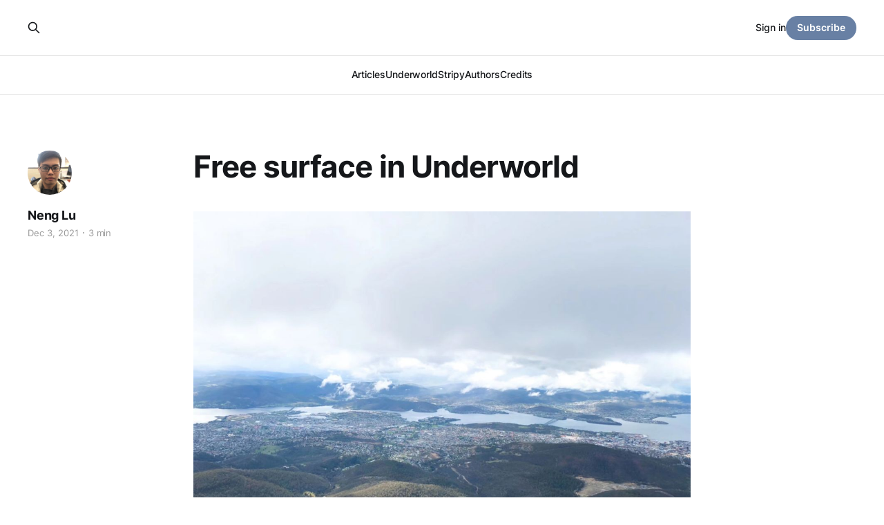

--- FILE ---
content_type: text/html; charset=utf-8
request_url: https://www.underworldcode.org/free-surface-in-underworld/
body_size: 6442
content:
<!DOCTYPE html>
<html lang="en">

<head>
    <meta charset="utf-8">
    <meta name="viewport" content="width=device-width, initial-scale=1">
    <title>Free surface in Underworld</title>
    <link rel="stylesheet" href="/assets/built/screen.css?v=12a137d683">

    <link rel="icon" href="https://www.underworldcode.org/content/images/size/w256h256/2024/10/MansoursNightmare.png" type="image/png">
    <link rel="canonical" href="https://www.underworldcode.org/free-surface-in-underworld/">
    <meta name="referrer" content="no-referrer-when-downgrade">
    <link rel="amphtml" href="https://www.underworldcode.org/free-surface-in-underworld/amp/">
    
    <meta property="og:site_name" content="Underworld Geodynamics Community">
    <meta property="og:type" content="article">
    <meta property="og:title" content="Free surface in Underworld">
    <meta property="og:description" content="Free surface in geodynamics simulations

Geodynamic simulations increasingly rely on models with a true free surface to
investigate questions of tectonic deformation, mantle convection, and coupling
of surface processes and lithosphere dynamics. Historically, most mantle
convection simulations have been performed with free-slip boundary conditions at
the surface. However, the Earth&#x27;s">
    <meta property="og:url" content="https://www.underworldcode.org/free-surface-in-underworld/">
    <meta property="og:image" content="https://www.underworldcode.org/content/images/2021/12/1153587205.jpg">
    <meta property="article:published_time" content="2021-12-03T03:32:15.000Z">
    <meta property="article:modified_time" content="2022-01-21T05:52:53.000Z">
    <meta property="article:publisher" content="https://www.facebook.com/underworldcode">
    <meta name="twitter:card" content="summary_large_image">
    <meta name="twitter:title" content="Free surface in Underworld">
    <meta name="twitter:description" content="Free surface in geodynamics simulations

Geodynamic simulations increasingly rely on models with a true free surface to
investigate questions of tectonic deformation, mantle convection, and coupling
of surface processes and lithosphere dynamics. Historically, most mantle
convection simulations have been performed with free-slip boundary conditions at
the surface. However, the Earth&#x27;s">
    <meta name="twitter:url" content="https://www.underworldcode.org/free-surface-in-underworld/">
    <meta name="twitter:image" content="https://www.underworldcode.org/content/images/2021/12/1153587205.jpg">
    <meta name="twitter:label1" content="Written by">
    <meta name="twitter:data1" content="Neng Lu">
    <meta name="twitter:site" content="@underworldcode">
    <meta property="og:image:width" content="1200">
    <meta property="og:image:height" content="901">
    
    <script type="application/ld+json">
{
    "@context": "https://schema.org",
    "@type": "Article",
    "publisher": {
        "@type": "Organization",
        "name": "Underworld Geodynamics Community",
        "url": "https://www.underworldcode.org/",
        "logo": {
            "@type": "ImageObject",
            "url": "https://www.underworldcode.org/content/images/2020/08/AuScope-Logo---Reversed.png"
        }
    },
    "author": {
        "@type": "Person",
        "name": "Neng Lu",
        "image": {
            "@type": "ImageObject",
            "url": "https://www.underworldcode.org/content/images/2021/12/Picture1.png",
            "width": 343,
            "height": 365
        },
        "url": "https://www.underworldcode.org/author/neng/",
        "sameAs": []
    },
    "headline": "Free surface in Underworld",
    "url": "https://www.underworldcode.org/free-surface-in-underworld/",
    "datePublished": "2021-12-03T03:32:15.000Z",
    "dateModified": "2022-01-21T05:52:53.000Z",
    "image": {
        "@type": "ImageObject",
        "url": "https://www.underworldcode.org/content/images/2021/12/1153587205.jpg",
        "width": 1200,
        "height": 901
    },
    "description": "Free surface in geodynamics simulations\n\nGeodynamic simulations increasingly rely on models with a true free surface to\ninvestigate questions of tectonic deformation, mantle convection, and coupling\nof surface processes and lithosphere dynamics. Historically, most mantle\nconvection simulations have been performed with free-slip boundary conditions at\nthe surface. However, the Earth&#x27;s surface is a free surface, which implies that\nboth normal and shear stress should be zero at this interface. More",
    "mainEntityOfPage": "https://www.underworldcode.org/free-surface-in-underworld/"
}
    </script>

    <meta name="generator" content="Ghost 5.118">
    <link rel="alternate" type="application/rss+xml" title="Underworld Geodynamics Community" href="https://www.underworldcode.org/rss/">
    <script defer src="https://cdn.jsdelivr.net/ghost/portal@~2.50/umd/portal.min.js" data-i18n="true" data-ghost="https://www.underworldcode.org/" data-key="dbc8368f509b3701ec7dc8d214" data-api="https://www.underworldcode.org/ghost/api/content/" data-locale="en" crossorigin="anonymous"></script><style id="gh-members-styles">.gh-post-upgrade-cta-content,
.gh-post-upgrade-cta {
    display: flex;
    flex-direction: column;
    align-items: center;
    font-family: -apple-system, BlinkMacSystemFont, 'Segoe UI', Roboto, Oxygen, Ubuntu, Cantarell, 'Open Sans', 'Helvetica Neue', sans-serif;
    text-align: center;
    width: 100%;
    color: #ffffff;
    font-size: 16px;
}

.gh-post-upgrade-cta-content {
    border-radius: 8px;
    padding: 40px 4vw;
}

.gh-post-upgrade-cta h2 {
    color: #ffffff;
    font-size: 28px;
    letter-spacing: -0.2px;
    margin: 0;
    padding: 0;
}

.gh-post-upgrade-cta p {
    margin: 20px 0 0;
    padding: 0;
}

.gh-post-upgrade-cta small {
    font-size: 16px;
    letter-spacing: -0.2px;
}

.gh-post-upgrade-cta a {
    color: #ffffff;
    cursor: pointer;
    font-weight: 500;
    box-shadow: none;
    text-decoration: underline;
}

.gh-post-upgrade-cta a:hover {
    color: #ffffff;
    opacity: 0.8;
    box-shadow: none;
    text-decoration: underline;
}

.gh-post-upgrade-cta a.gh-btn {
    display: block;
    background: #ffffff;
    text-decoration: none;
    margin: 28px 0 0;
    padding: 8px 18px;
    border-radius: 4px;
    font-size: 16px;
    font-weight: 600;
}

.gh-post-upgrade-cta a.gh-btn:hover {
    opacity: 0.92;
}</style>
    <script defer src="https://cdn.jsdelivr.net/ghost/sodo-search@~1.5/umd/sodo-search.min.js" data-key="dbc8368f509b3701ec7dc8d214" data-styles="https://cdn.jsdelivr.net/ghost/sodo-search@~1.5/umd/main.css" data-sodo-search="https://www.underworldcode.org/" data-locale="en" crossorigin="anonymous"></script>
    
    <link href="https://www.underworldcode.org/webmentions/receive/" rel="webmention">
    <script defer src="/public/cards.min.js?v=12a137d683"></script>
    <link rel="stylesheet" type="text/css" href="/public/cards.min.css?v=12a137d683">
    <script defer src="/public/comment-counts.min.js?v=12a137d683" data-ghost-comments-counts-api="https://www.underworldcode.org/members/api/comments/counts/"></script>
    <script defer src="/public/member-attribution.min.js?v=12a137d683"></script><style>:root {--ghost-accent-color: #6880a4;}</style>
    
<link
  href="https://cdnjs.cloudflare.com/ajax/libs/prism/1.17.1/themes/prism.min.css"
  rel="stylesheet"
/>

<!-- Global site tag (gtag.js) - Google Analytics -->
<script async src="https://www.googletagmanager.com/gtag/js?id=UA-35748138-1"></script>
<script>
  window.dataLayer = window.dataLayer || [];
  function gtag(){dataLayer.push(arguments);}
  gtag('js', new Date());

  gtag('config', 'UA-35748138-1');
</script>
</head>

<body class="post-template is-head-stacked has-serif-body">
<div class="gh-site">

    <header id="gh-head" class="gh-head gh-outer">
        <div class="gh-head-inner gh-inner">
            <div class="gh-head-brand">
                <div class="gh-head-brand-wrapper">
                    
                    <a class="gh-head-logo" href="https://www.underworldcode.org">
                            <img src="https://www.underworldcode.org/content/images/2020/08/AuScope-Logo---Reversed.png" alt="Underworld Geodynamics Community">
                    </a>
                    
                </div>
                <button class="gh-search gh-icon-btn" aria-label="Search this site" data-ghost-search><svg xmlns="http://www.w3.org/2000/svg" fill="none" viewBox="0 0 24 24" stroke="currentColor" stroke-width="2" width="20" height="20"><path stroke-linecap="round" stroke-linejoin="round" d="M21 21l-6-6m2-5a7 7 0 11-14 0 7 7 0 0114 0z"></path></svg></button>
                <button class="gh-burger"></button>
            </div>

            <nav class="gh-head-menu">
                <ul class="nav">
    <li class="nav-articles"><a href="https://www.underworldcode.org/articles/">Articles</a></li>
    <li class="nav-underworld"><a href="https://www.underworldcode.org/intro-to-underworld/">Underworld</a></li>
    <li class="nav-stripy"><a href="https://www.underworldcode.org/stripy/">Stripy</a></li>
    <li class="nav-authors"><a href="https://www.underworldcode.org/authors/">Authors</a></li>
    <li class="nav-credits"><a href="https://www.underworldcode.org/credits/">Credits</a></li>
</ul>

            </nav>

            <div class="gh-head-actions">
                    <button class="gh-search gh-icon-btn" aria-label="Search this site" data-ghost-search><svg xmlns="http://www.w3.org/2000/svg" fill="none" viewBox="0 0 24 24" stroke="currentColor" stroke-width="2" width="20" height="20"><path stroke-linecap="round" stroke-linejoin="round" d="M21 21l-6-6m2-5a7 7 0 11-14 0 7 7 0 0114 0z"></path></svg></button>
                    <div class="gh-head-members">
                                <a class="gh-head-link" href="#/portal/signin" data-portal="signin">Sign in</a>
                                <a class="gh-head-btn gh-btn gh-primary-btn" href="#/portal/signup" data-portal="signup">Subscribe</a>
                    </div>
            </div>
        </div>
    </header>

    
<main class="gh-main">
        <article class="gh-article post">

            <header class="gh-article-header gh-canvas">

                <h1 class="gh-article-title">Free surface in Underworld</h1>

                    <aside class="gh-article-sidebar">

        <div class="gh-author-image-list">
                <a class="gh-author-image" href="/author/neng/">
                        <img src="https://www.underworldcode.org/content/images/2021/12/Picture1.png" alt="Neng Lu">
                </a>
        </div>

        <div class="gh-author-name-list">
                <h4 class="gh-author-name">
                    <a href="/author/neng/">Neng Lu</a>
                </h4>
                
        </div>

        <div class="gh-article-meta">
            <div class="gh-article-meta-inner">
                <time class="gh-article-date" datetime="2021-12-03">Dec 3, 2021</time>
                    <span class="gh-article-meta-sep"></span>
                    <span class="gh-article-length">3 min</span>
            </div>
        </div>

    </aside>


                    <figure class="gh-article-image">
        <img
            srcset="/content/images/size/w300/2021/12/1153587205.jpg 300w,
                    /content/images/size/w720/2021/12/1153587205.jpg 720w,
                    /content/images/size/w960/2021/12/1153587205.jpg 960w,
                    /content/images/size/w1200/2021/12/1153587205.jpg 1200w,
                    /content/images/size/w2000/2021/12/1153587205.jpg 2000w"
            sizes="(max-width: 1200px) 100vw, 1200px"
            src="/content/images/size/w1200/2021/12/1153587205.jpg"
            alt="Free surface in Underworld"
        >
    </figure>
            </header>

            <section class="gh-content gh-canvas">
                <p><strong>Free surface in geodynamics simulations</strong></p><p>Geodynamic simulations increasingly rely on models with a true free surface to investigate questions of tectonic deformation, mantle convection, and coupling of surface processes and lithosphere dynamics. Historically, most mantle convection simulations have been performed with free-slip boundary conditions at the surface. However, the Earth's surface is a free surface, which implies that both normal and shear stress should be zero at this interface. Moreover, it has been shown that treating the Earth's surface as a free surface can have a significant effect on lithospheric and mantle dynamics (Schmeling et al., 2008; Kaus et al., 2010).</p><figure class="kg-card kg-image-card"><img src="https://www.underworldcode.org/content/images/2021/12/F_Slab_kaus2010.png" class="kg-image" alt loading="lazy" width="836" height="458" srcset="https://www.underworldcode.org/content/images/size/w600/2021/12/F_Slab_kaus2010.png 600w, https://www.underworldcode.org/content/images/2021/12/F_Slab_kaus2010.png 836w" sizes="(min-width: 720px) 720px"></figure><p>Free subduction experiment in which a linear viscous slab sinks into a linear viscous mantle (Kaus et al., 2010).</p><p><strong>Approaches for treating the free surface</strong></p><p>There have been several approaches to simulate real free surfaces in geodynamic models:</p><p>(1) Body-fitting method (or conforming mesh based method). This method enables the mesh to conform with the topography, a zero normal stress condition can then naturally be applied on the surface. Such configuration employs either a deforming Lagrangian grid or an Arbitrary Lagrangian-Eulerian (ALE) framework.</p><p>(2) Another kind of method employs an Eulerian mesh. The Marker-and-Cell method, level-set functions, or hybrid methods are commonly used here. Free-surface tracking techniques allow for the identification of the cells in the flow grid that contain the interface, which allows a free-surface boundary condition to be applied to the interface cells within the grid.</p><p>(3) "Sticky air" method (for a comprehensive review see Crameri et al. (2012)). In this approximation, there is a low-viscosity, low-density layer in the fluid (termed  'air' or 'water') above the free surface. Typically a free-slip boundary condition or the open boundary condition is used above the sticky air layer.</p><p><strong>Examples in underworld2</strong></p><p>Both the sticky air and free surface can be easily implemented in Underworld2.  The examples are available by using <a href="https://github.com/underworldcode/UWGeodynamics?ref=underworldcode.org">UWGeodynamics</a> module:</p><p>(1) "Stick air" method:</p><ul><li><a href="https://github.com/underworldcode/UWGeodynamics/blob/development/docs/tutorials/Tutorial_10_Thrust_Wedges.ipynb?ref=underworldcode.org">Thrust Wedges</a>;</li></ul><p>(2) Body-fitting method:<br>Free surface can be turned on using the <em>Model.freesurface</em> switch.</p><pre><code class="language-python">Model.freesurface = True
</code></pre><ul><li><a href="https://github.com/underworldcode/UWGeodynamics/blob/development/docs/examples/1_23_01_FreeSurface_Simple_Example.ipynb?ref=underworldcode.org">Simple example</a>,</li><li><a href="https://github.com/underworldcode/UWGeodynamics/blob/development/docs/examples/1_23_03_FreeSurface_Crameri2012Case1_Relaxation.ipynb?ref=underworldcode.org">Case 1 from Crameri et al., (2012)</a>,</li><li><a href="https://github.com/underworldcode/UWGeodynamics/blob/development/docs/examples/1_23_04_FreeSurface_Crameri2012Case2_Rising_Plume.ipynb?ref=underworldcode.org">Case 2 from Crameri et al., (2012)</a>,</li><li><a href="https://github.com/underworldcode/UWGeodynamics/blob/development/docs/examples/1_23_02_FreeSurface_Kaus2010_Rayleigh-Taylor_Instability.ipynb?ref=underworldcode.org">Rayleigh-Taylor Instability model from Kaus et al. (2010)</a>,</li></ul><figure class="kg-card kg-image-card"><img src="https://www.underworldcode.org/content/images/2021/12/kaus2010RTI.gif" class="kg-image" alt loading="lazy" width="640" height="480"></figure><p><strong>Limitations and stabllization methods</strong></p><p>All of the approaches to free surface simulations have been subject to instability which has been variously termed a "sloshing instability" or the "drunken sailor effect" (Kaus et al., 2010). This instability, arising from the large density contrast typical at a free surface (the rock-air interface in the "sticky air" method), severely limits the maximum stable timestep for computations. Frequently, the maximum stable timestep is several orders of magnitude smaller than that for an equivalent model with free-slip boundary conditions. Stabilization methods (like FSSA from Kaus et al, (2010)) would be needed to solve that, while that's another story.<br></p><figure class="kg-card kg-image-card"><img src="https://www.underworldcode.org/content/images/2021/12/F_ToBeContinued.png" class="kg-image" alt loading="lazy" width="724" height="171" srcset="https://www.underworldcode.org/content/images/size/w600/2021/12/F_ToBeContinued.png 600w, https://www.underworldcode.org/content/images/2021/12/F_ToBeContinued.png 724w" sizes="(min-width: 720px) 720px"></figure><p><strong>References</strong></p><ul><li>Crameri, F., Schmeling, H., Golabek, G. J., Duretz, T., Orendt, R., Buiter, S. J. H., ... &amp; Tackley, P. J. (2012). A comparison of numerical surface topography calculations in geodynamic modelling: an evaluation of the ‘sticky air’method. Geophysical Journal International, 189(1), 38-54.</li><li>Kaus, B. J., Mühlhaus, H., &amp; May, D. A. (2010). A stabilization algorithm for geodynamic numerical simulations with a free surface. Physics of the Earth and Planetary Interiors, 181(1-2), 12-20.</li><li>Schmeling, H., Babeyko, A. Y., Enns, A., Faccenna, C., Funiciello, F., Gerya, T., ... &amp; Van Hunen, J. (2008). A benchmark comparison of spontaneous subduction models—Towards a free surface. Physics of the Earth and Planetary Interiors, 171(1-4), 198-223.</li></ul>
            </section>

        </article>

    
                <div class="gh-comments gh-read-next gh-canvas">
            <section class="gh-pagehead">
                <h4 class="gh-pagehead-title">Comments (<script
    data-ghost-comment-count="61a989a7d6a7ef7440f3ce3a"
    data-ghost-comment-count-empty="0"
    data-ghost-comment-count-singular=""
    data-ghost-comment-count-plural=""
    data-ghost-comment-count-tag="span"
    data-ghost-comment-count-class-name=""
    data-ghost-comment-count-autowrap="true"
>
</script>)</h3>
            </section>
            
        <script defer src="https://cdn.jsdelivr.net/ghost/comments-ui@~1.1/umd/comments-ui.min.js" data-locale="en" data-ghost-comments="https://www.underworldcode.org/" data-api="https://www.underworldcode.org/ghost/api/content/" data-admin="https://www.underworldcode.org/ghost/" data-key="dbc8368f509b3701ec7dc8d214" data-title="" data-count="false" data-post-id="61a989a7d6a7ef7440f3ce3a" data-color-scheme="auto" data-avatar-saturation="60" data-accent-color="#6880a4" data-comments-enabled="all" data-publication="Underworld Geodynamics Community" crossorigin="anonymous"></script>
    
        </div>
</main>

    <footer class="gh-foot gh-outer">
        <div class="gh-foot-inner gh-inner">
                <section class="gh-subscribe">
                    <h3 class="gh-subscribe-title">Subscribe to Underworld Geodynamics Community</h3>
                        <div class="gh-subscribe-description">Don&#x27;t miss out on the latest news — sign up for the Underworld newsletter</div>
                    <button class="gh-subscribe-btn gh-btn" data-portal="signup"><svg width="20" height="20" viewBox="0 0 20 20" fill="none" stroke="currentColor" xmlns="http://www.w3.org/2000/svg">
    <path d="M3.33332 3.33334H16.6667C17.5833 3.33334 18.3333 4.08334 18.3333 5.00001V15C18.3333 15.9167 17.5833 16.6667 16.6667 16.6667H3.33332C2.41666 16.6667 1.66666 15.9167 1.66666 15V5.00001C1.66666 4.08334 2.41666 3.33334 3.33332 3.33334Z" stroke-width="1.5" stroke-linecap="round" stroke-linejoin="round"/>
    <path d="M18.3333 5L9.99999 10.8333L1.66666 5" stroke-width="1.5" stroke-linecap="round" stroke-linejoin="round"/>
</svg> Subscribe now</button>
                </section>

            <nav class="gh-foot-menu">
                
            </nav>

            <div class="gh-copyright">
                    Underworld Geodynamics Community © 2026. Powered by <a href="https://ghost.org/" target="_blank" rel="noopener">Ghost</a>
            </div>
        </div>
    </footer>

</div>

    <div class="pswp" tabindex="-1" role="dialog" aria-hidden="true">
    <div class="pswp__bg"></div>

    <div class="pswp__scroll-wrap">
        <div class="pswp__container">
            <div class="pswp__item"></div>
            <div class="pswp__item"></div>
            <div class="pswp__item"></div>
        </div>

        <div class="pswp__ui pswp__ui--hidden">
            <div class="pswp__top-bar">
                <div class="pswp__counter"></div>

                <button class="pswp__button pswp__button--close" title="Close (Esc)"></button>
                <button class="pswp__button pswp__button--share" title="Share"></button>
                <button class="pswp__button pswp__button--fs" title="Toggle fullscreen"></button>
                <button class="pswp__button pswp__button--zoom" title="Zoom in/out"></button>

                <div class="pswp__preloader">
                    <div class="pswp__preloader__icn">
                        <div class="pswp__preloader__cut">
                            <div class="pswp__preloader__donut"></div>
                        </div>
                    </div>
                </div>
            </div>

            <div class="pswp__share-modal pswp__share-modal--hidden pswp__single-tap">
                <div class="pswp__share-tooltip"></div>
            </div>

            <button class="pswp__button pswp__button--arrow--left" title="Previous (arrow left)"></button>
            <button class="pswp__button pswp__button--arrow--right" title="Next (arrow right)"></button>

            <div class="pswp__caption">
                <div class="pswp__caption__center"></div>
            </div>
        </div>
    </div>
</div>
<script src="/assets/built/main.min.js?v=12a137d683"></script>

<script src="https://t.ghostboard.io/min.js" async defer data-gbid="1a42d9ab9cd62c43e88edcbac91af02d"></script><noscript><img src="https://api.ghostboard.io/noscript/1a42d9ab9cd62c43e88edcbac91af02d/pixel.gif" alt="Ghostboard pixel" /></noscript>

<script type="text/javascript" src="https://code.jquery.com/jquery-1.11.3.min.js"></script>

<!-- Go to www.addthis.com/dashboard to customize your tools --> 
<script type="text/javascript" src="//s7.addthis.com/js/300/addthis_widget.js#pubid=ra-61373a09be364dfa"></script>



<script type="text/javascript" async src="https://cdnjs.cloudflare.com/ajax/libs/mathjax/2.7.3/MathJax.js?config=TeX-MML-AM_CHTML">
MathJax.Hub.Config({
    tex2jax: {
        inlineMath: [["$", "$"], ["\\(", "\\)"]],
        processEscapes: true
    },
    TeX: { equationNumbers: { autoNumber: "AMS" } }      
});
</script>


<script type="text/javascript" src="https://cdnjs.cloudflare.com/ajax/libs/prism/1.17.1/prism.min.js"></script>

<script
  type="text/javascript"
  src="https://cdnjs.cloudflare.com/ajax/libs/prism/1.17.1/components/prism-html.js"
></script>
<script
  type="text/javascript"
  src="https://cdnjs.cloudflare.com/ajax/libs/prism/1.17.1/components/prism-python.js"
></script>
<script
  type="text/javascript"
  src="https://cdnjs.cloudflare.com/ajax/libs/prism/1.17.1/components/prism-js.js"
></script>
<script
  type="text/javascript"
  src="https://cdnjs.cloudflare.com/ajax/libs/prism/1.17.1/plugins/command-line/prism-command-line.js"
></script>

</body>

</html>


--- FILE ---
content_type: application/javascript; charset=utf-8
request_url: https://cdnjs.cloudflare.com/ajax/libs/prism/1.17.1/plugins/command-line/prism-command-line.js
body_size: 521
content:
(function() {

if (typeof self === 'undefined' || !self.Prism || !self.document) {
	return;
}

var clsReg = /(?:^|\s)command-line(?:\s|$)/;

Prism.hooks.add('before-highlight', function (env) {
	var vars = env.vars = env.vars || {};
	var commandLine = vars['command-line'] = vars['command-line'] || {};

	if (commandLine.complete || !env.code) {
		commandLine.complete = true;
		return;
	}

	// Works only for <code> wrapped inside <pre> (not inline).
	var pre = env.element.parentNode;
	if (!pre || !/pre/i.test(pre.nodeName) || // Abort only if neither the <pre> nor the <code> have the class
		(!clsReg.test(pre.className) && !clsReg.test(env.element.className))) {
		commandLine.complete = true;
		return;
	}

	if (env.element.querySelector('.command-line-prompt')) { // Abort if prompt already exists.
		commandLine.complete = true;
		return;
	}

	var codeLines = env.code.split('\n');
	commandLine.numberOfLines = codeLines.length;
	var outputLines = commandLine.outputLines = [];

	var outputSections = pre.getAttribute('data-output');
	var outputFilter = pre.getAttribute('data-filter-output');
	if (outputSections || outputSections === '') { // The user specified the output lines. -- cwells
		outputSections = outputSections.split(',');
		for (var i = 0; i < outputSections.length; i++) { // Parse the output sections into start/end ranges. -- cwells
			var range = outputSections[i].split('-');
			var outputStart = parseInt(range[0], 10);
			var outputEnd = (range.length === 2 ? parseInt(range[1], 10) : outputStart);

			if (!isNaN(outputStart) && !isNaN(outputEnd)) {
				if (outputStart < 1) {
					outputStart = 1;
				}
				if (outputEnd > codeLines.length) {
					outputEnd = codeLines.length;
				}
				// Convert start and end to 0-based to simplify the arrays. -- cwells
				outputStart--;
				outputEnd--;
				// Save the output line in an array and clear it in the code so it's not highlighted. -- cwells
				for (var j = outputStart; j <= outputEnd; j++) {
					outputLines[j] = codeLines[j];
					codeLines[j] = '';
				}
			}
		}
	} else if (outputFilter) { // Treat lines beginning with this string as output. -- cwells
		for (var i = 0; i < codeLines.length; i++) {
			if (codeLines[i].indexOf(outputFilter) === 0) { // This line is output. -- cwells
				outputLines[i] = codeLines[i].slice(outputFilter.length);
				codeLines[i] = '';
			}
		}
	}

	env.code = codeLines.join('\n');
});

Prism.hooks.add('before-insert', function (env) {
	var vars = env.vars = env.vars || {};
	var commandLine = vars['command-line'] = vars['command-line'] || {};
	if (commandLine.complete) {
		return;
	}

	// Reinsert the output lines into the highlighted code. -- cwells
	var codeLines = env.highlightedCode.split('\n');
	for (var i = 0, l = (commandLine.outputLines || []).length; i < l; i++) {
		if (commandLine.outputLines.hasOwnProperty(i)) {
			codeLines[i] = commandLine.outputLines[i];
		}
	}
	env.highlightedCode = codeLines.join('\n');
});

Prism.hooks.add('complete', function (env) {
	var vars = env.vars = env.vars || {};
	var commandLine = vars['command-line'] = vars['command-line'] || {};
	if (commandLine.complete) {
		return;
	}

	var pre = env.element.parentNode;
	if (clsReg.test(env.element.className)) { // Remove the class "command-line" from the <code>
		env.element.className = env.element.className.replace(clsReg, ' ');
	}
	if (!clsReg.test(pre.className)) { // Add the class "command-line" to the <pre>
		pre.className += ' command-line';
	}

	var getAttribute = function(key, defaultValue) {
		return (pre.getAttribute(key) || defaultValue).replace(/"/g, '&quot');
	};

	// Create the "rows" that will become the command-line prompts. -- cwells
	var promptLines = new Array((commandLine.numberOfLines || 0) + 1);
	var promptText = getAttribute('data-prompt', '');
	if (promptText !== '') {
		promptLines = promptLines.join('<span data-prompt="' + promptText + '"></span>');
	} else {
		var user = getAttribute('data-user', 'user');
		var host = getAttribute('data-host', 'localhost');
		promptLines = promptLines.join('<span data-user="' + user + '" data-host="' + host + '"></span>');
	}

	// Create the wrapper element. -- cwells
	var prompt = document.createElement('span');
	prompt.className = 'command-line-prompt';
	prompt.innerHTML = promptLines;

	// Remove the prompt from the output lines. -- cwells
	for (var i = 0, l = (commandLine.outputLines || []).length; i < l; i++) {
		if (commandLine.outputLines.hasOwnProperty(i)) {
			var node = prompt.children[i];
			node.removeAttribute('data-user');
			node.removeAttribute('data-host');
			node.removeAttribute('data-prompt');
		}
	}

	env.element.insertBefore(prompt, env.element.firstChild);
	commandLine.complete = true;
});

}());
